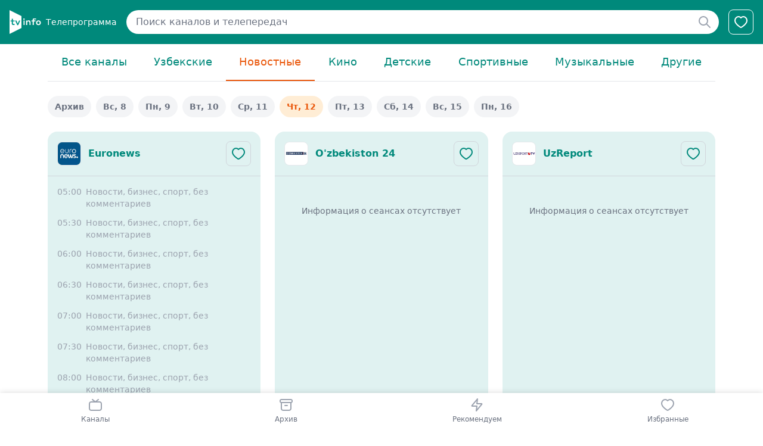

--- FILE ---
content_type: text/html; charset=utf-8
request_url: https://www.google.com/recaptcha/api2/aframe
body_size: 266
content:
<!DOCTYPE HTML><html><head><meta http-equiv="content-type" content="text/html; charset=UTF-8"></head><body><script nonce="oBlNn5A7hlUtq7wyqQyp_w">/** Anti-fraud and anti-abuse applications only. See google.com/recaptcha */ try{var clients={'sodar':'https://pagead2.googlesyndication.com/pagead/sodar?'};window.addEventListener("message",function(a){try{if(a.source===window.parent){var b=JSON.parse(a.data);var c=clients[b['id']];if(c){var d=document.createElement('img');d.src=c+b['params']+'&rc='+(localStorage.getItem("rc::a")?sessionStorage.getItem("rc::b"):"");window.document.body.appendChild(d);sessionStorage.setItem("rc::e",parseInt(sessionStorage.getItem("rc::e")||0)+1);localStorage.setItem("rc::h",'1768733831502');}}}catch(b){}});window.parent.postMessage("_grecaptcha_ready", "*");}catch(b){}</script></body></html>

--- FILE ---
content_type: text/css
request_url: https://tvinfo.uz/assets/common/css/app.css
body_size: 46
content:
.team-flag{height:10px;outline:1px solid #eaeaea;width:15px}.team-flag-placeholder{background:#ccc;display:inline-block}.old-matches .bg-custom-c{background:#e8e8e8}


--- FILE ---
content_type: text/plain
request_url: https://www.google-analytics.com/j/collect?v=1&_v=j102&a=1955428423&t=pageview&_s=1&dl=https%3A%2F%2Ftvinfo.uz%2Fnews%3Fdate%3D2023-01-12&ul=en-us%40posix&dt=%D0%9F%D0%BE%D0%BB%D0%BD%D0%B0%D1%8F%20%D0%BF%D1%80%D0%BE%D0%B3%D1%80%D0%B0%D0%BC%D0%BC%D0%B0%20%D0%BF%D0%B5%D1%80%D0%B5%D0%B4%D0%B0%D1%87%20%D0%B8%D0%B7%20%D0%BA%D0%B0%D1%82%D0%B5%D0%B3%D0%BE%D1%80%D0%B8%D0%B8%20%D0%9D%D0%BE%D0%B2%D0%BE%D1%81%D1%82%D0%BD%D1%8B%D0%B5%20%D0%BD%D0%B0%2012%20January%202023.%20%D0%A2%D0%B0%D1%88%D0%BA%D0%B5%D0%BD%D1%82%2C%20%D0%A3%D0%B7%D0%B1%D0%B5%D0%BA%D0%B8%D1%81%D1%82%D0%B0%D0%BD%20%E2%80%94%20TvInfo.uz&sr=1280x720&vp=1280x720&_u=YADAAEABAAAAACAAI~&jid=19229795&gjid=258784501&cid=1841334887.1768733831&tid=UA-165275913-1&_gid=1081850332.1768733831&_r=1&_slc=1&gtm=45He61e1n81PB6RMCCv9103650160za200zd9103650160&gcd=13l3l3l3l1l1&dma=0&tag_exp=103116026~103200004~104527906~104528500~104573694~104684208~104684211~105391252~115938466~115938469~116491844~117041587&z=189598491
body_size: -448
content:
2,cG-LVE66VHGQE